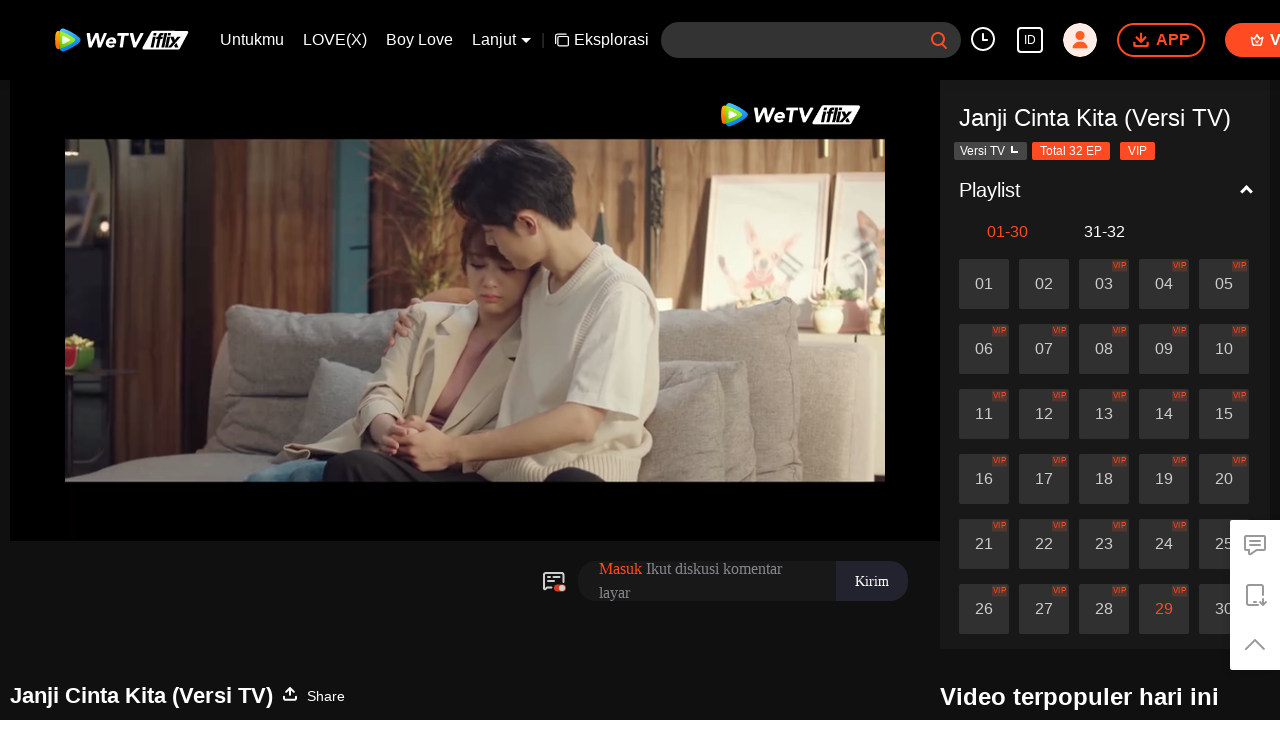

--- FILE ---
content_type: text/plain
request_url: https://otheve.beacon.qq.com/analytics/v2_upload?appkey=0WEB08V45S4VMCK7
body_size: -46
content:
{"result": 200, "srcGatewayIp": "3.14.145.83", "serverTime": "1768749019273", "msg": "success"}

--- FILE ---
content_type: text/plain
request_url: https://otheve.beacon.qq.com/analytics/v2_upload?appkey=0WEB0QEJW44KW5A5
body_size: -46
content:
{"result": 200, "srcGatewayIp": "3.14.145.83", "serverTime": "1768749025807", "msg": "success"}

--- FILE ---
content_type: text/plain
request_url: https://otheve.beacon.qq.com/analytics/v2_upload?appkey=0WEB0QEJW44KW5A5
body_size: -46
content:
{"result": 200, "srcGatewayIp": "3.14.145.83", "serverTime": "1768749029662", "msg": "success"}

--- FILE ---
content_type: text/plain
request_url: https://svibeacon.onezapp.com/analytics/v2_upload?appkey=0WEB0NVZHO4NLDPH
body_size: 95
content:
{"result": 200, "srcGatewayIp": "3.14.145.83", "serverTime": "1768749020732", "msg": "success"}

--- FILE ---
content_type: text/plain
request_url: https://otheve.beacon.qq.com/analytics/v2_upload?appkey=0WEB0QEJW44KW5A5
body_size: -46
content:
{"result": 200, "srcGatewayIp": "3.14.145.83", "serverTime": "1768749037542", "msg": "success"}

--- FILE ---
content_type: text/plain
request_url: https://otheve.beacon.qq.com/analytics/v2_upload?appkey=0WEB0QEJW44KW5A5
body_size: -46
content:
{"result": 200, "srcGatewayIp": "3.14.145.83", "serverTime": "1768749033049", "msg": "success"}

--- FILE ---
content_type: text/plain
request_url: https://svibeacon.onezapp.com/analytics/v2_upload?appkey=0DOU0M38AT4C4UVD
body_size: 95
content:
{"result": 200, "srcGatewayIp": "3.14.145.83", "serverTime": "1768749046442", "msg": "success"}

--- FILE ---
content_type: application/x-javascript; charset=utf-8
request_url: https://hwvip.iflix.com/fcgi-bin/hw_comm_cgi?vappid=50560306&vsecret=f6b675fbb1ec757c3e4486954a06c21299b9ddaedb230ad6&name=spp_paytips&otype=xjson&cmd=24922&plat=2&cid=y0ge6xm2pzrcd49&vid=d0042oxlt0s&guid=a3f691e4d8f24824a2dacb6eca1510d2&player_platform=330201&appid=1200016&country_code=153560&language_code=1491937
body_size: -235
content:
{"ret":0,"msg":"","text":"Nonton gratis5 menit, \u003cbutton\u003eAktifkan VIP\u003c/button\u003e untuk nonton selengkapnya!","action":"open_vip","short_url":"https://vurl.wetv.vip/d93DSVU3","payState":0,"tryTime":1}

--- FILE ---
content_type: text/plain
request_url: https://otheve.beacon.qq.com/analytics/v2_upload?appkey=0WEB08V45S4VMCK7
body_size: -46
content:
{"result": 200, "srcGatewayIp": "3.14.145.83", "serverTime": "1768749019272", "msg": "success"}

--- FILE ---
content_type: text/plain
request_url: https://svibeacon.onezapp.com/analytics/v2_upload?appkey=0WEB0NVZHO4NLDPH
body_size: 95
content:
{"result": 200, "srcGatewayIp": "3.14.145.83", "serverTime": "1768749024267", "msg": "success"}

--- FILE ---
content_type: application/javascript; charset=utf-8
request_url: https://vplay.iflix.com/getvinfo?charge=0&otype=json&defnpayver=0&spau=1&spaudio=1&spwm=1&sphls=1&host=www.iflix.com&refer=www.iflix.com&ehost=https%3A%2F%2Fwww.iflix.com%2Fid%2Fplay%2Fy0ge6xm2pzrcd49-Janji%2520Cinta%2520Kita%2520(Versi%2520TV)%2Fd0042oxlt0s-EP29%253A%2520Janji%2520Cinta%2520Kita%2520(Versi%2520TV)&sphttps=1&encryptVer=9.2&cKey=4_JF90fAbWi1P81Orq2-LnCjnpPSOcr0cPTQqDoMzEul_f4uOmcjTH9HR8G877I5PwxL2gAP1WrzCp7VHCeQghpn-ryZod2EiOyocnXY73-MZe6BkJKe7t-fnbgj_taFkwDirIcD-Ls3FjOj-NmZhE-NjjawCzIHH6ORd8JBnDgsk_VKYDnwTGrhuLoxaemxuyx9-KN7KuuWUYWksGXkUJYnQqXKgvocvCDoQBrB3Ba0lGPW87uDrDf-qwrUrBzCgcbBGrDTtYc973f1pbogt-Eql3-AbhbmltC44kguSfVFK8nSz4z05Mma37v6_IsdOZw3kLM185zkM5y9kdohlahO1oq7JecDPuC0JbgW1om4tUcSYW4ji6IIFi0UxEMnE-N3aKdHfbo70YMs9OYogpb4DqPKsMe84lfJhtF0j91aiZbPAkqQ0vLz4HyrtqFEc7zp933NJcsIQQs3oTXPzxJO8PeN4FEXGdS4G9z4Z4Tpb6Thys25BNl-TTrQHCs8P_jb_6Ph27VxN4GHJne0AWY5gZo&clip=4&guid=4762de8848c6b2d394793c70441e63cc&flowid=07a08ddeeb6515257378c2e4b93dabde&platform=330201&sdtfrom=1016&appVer=2.8.39&unid=&auth_from=&auth_ext=&vid=d0042oxlt0s&defn=&fhdswitch=0&dtype=3&spsrt=2&tm=1768749022&lang_code=1491937&logintoken=&qimei=&spcaptiontype=1&cmd=2&country_code=153560&cid=y0ge6xm2pzrcd49&drm=0&multidrm=0&callback=getinfo_callback_513
body_size: 22950
content:
getinfo_callback_513({"dltype":3,"em":0,"exem":0,"fl":{"cnt":5,"fi":[{"sl":0,"id":323017,"name":"ld","lmt":0,"sb":0,"cname":"144P","br":0,"profile":4,"drm":0,"type":0,"video":21,"audio":1,"fs":17593277,"super":0,"hdr10enh":0,"sname":"ld","resolution":"144P","recommend":0,"vfps":0,"tvmsr_v2":0,"tvmsr_reason_code":4,"tvmsrlmt":0},{"sl":0,"id":323011,"name":"sd","lmt":0,"sb":0,"cname":"360P","br":0,"profile":4,"drm":0,"type":0,"video":21,"audio":1,"fs":30055890,"super":0,"hdr10enh":0,"sname":"sd","resolution":"360P","recommend":0,"vfps":0,"tvmsr_v2":0,"tvmsr_reason_code":4,"tvmsrlmt":0},{"sl":1,"id":323012,"name":"hd","lmt":0,"sb":0,"cname":"480P","br":31,"profile":4,"drm":0,"type":0,"video":21,"audio":1,"fs":58371541,"super":0,"hdr10enh":0,"sname":"hd","resolution":"480P","recommend":0,"vfps":0,"tvmsr_v2":1,"tvmsr_reason_code":0,"tvmsrlmt":0},{"sl":0,"id":323013,"name":"shd","lmt":0,"sb":0,"cname":"720P","br":0,"profile":4,"drm":0,"type":0,"video":21,"audio":1,"fs":103889489,"super":0,"hdr10enh":0,"sname":"shd","resolution":"720P","recommend":0,"vfps":0,"tvmsr_v2":1,"tvmsr_reason_code":0,"tvmsrlmt":1},{"sl":0,"id":323014,"name":"fhd","lmt":1,"sb":0,"cname":"1080P","br":0,"profile":4,"drm":0,"type":0,"video":21,"audio":1,"fs":177983431,"super":0,"hdr10enh":0,"sname":"fhd","resolution":"1080P","recommend":0,"vfps":0,"tvmsr_v2":0,"tvmsr_reason_code":4,"tvmsrlmt":0}],"strategyparam":{"maxbitrate":0,"bandwidthlevel":0}},"fp2p":1,"hs":0,"ls":0,"ip":"3.14.145.83","preview":300,"s":"o","sfl":{"cnt":12,"fi":[{"id":53108,"name":"Bahasa Indonesia","url":"https://cffaws.wetvinfo.com/svp_50125/[base64]/gzc_1000117_0b53eeaagaaajaab2wseizrm2iodamwqabsa.f301108.vtt.m3u8?ver=4","keyid":"d0042oxlt0s.53108","filename":"gzc_1000117_0b53eeaagaaajaab2wseizrm2iodamwqabsa.f301108.vtt","urlList":{"ui":[{"url":"https://cffaws.wetvinfo.com/svp_50125/[base64]/gzc_1000117_0b53eeaagaaajaab2wseizrm2iodamwqabsa.f301108.vtt.m3u8?ver=4"},{"url":"http://subtitle.wetvinfo.com/svp_50125/lvK5mcefaNXicatsXZcS-yJCpkaoiQ1rHc07EsqBBguALXm7koPEhp_OsZ5SfM8yj6JlNhW1RuqzJuatZrJHtzzxUi47R7V-UHRuKalW2C8jBHCIG_Z90ThiKBJxFf8fhjnlWbJyCOyDJVVtoatj4okAwQZ87EjH/gzc_1000117_0b53eeaagaaajaab2wseizrm2iodamwqabsa.f301108.vtt.m3u8?ver=4"},{"url":"http://subtitle.tc.qq.com/svp_50125/lvK5mcefaNXicatsXZcS-yJCpkaoiQ1rHc07EsqBBguALXm7koPEhp_OsZ5SfM8yj6JlNhW1RuqzJuatZrJHtzzxUi47R7V-UHRuKalW2C8jBHCIG_Z90ThiKBJxFf8fhjnlWbJyCOyDJVVtoatj4okAwQZ87EjH/gzc_1000117_0b53eeaagaaajaab2wseizrm2iodamwqabsa.f301108.vtt.m3u8?ver=4"}]},"lang":"ID","selected":1,"langId":80,"fs":30756,"captionType":3,"subtitleScene":0},{"id":53103,"name":"Bahasa Inggris","url":"https://cffaws.wetvinfo.com/svp_50125/[base64]/gzc_1000117_0b53eeaagaaajaab2wseizrm2iodamwqabsa.f38103.vtt.m3u8?ver=4","keyid":"d0042oxlt0s.53103","filename":"gzc_1000117_0b53eeaagaaajaab2wseizrm2iodamwqabsa.f38103.vtt","urlList":{"ui":[{"url":"https://cffaws.wetvinfo.com/svp_50125/[base64]/gzc_1000117_0b53eeaagaaajaab2wseizrm2iodamwqabsa.f38103.vtt.m3u8?ver=4"},{"url":"http://subtitle.wetvinfo.com/svp_50125/ueJ1kSlQ03NhC3dDGlUL7TO4w1mfqL6-PQfUcQnyIy_gv0tQQfNWC4OZzzYO-QILsijNcknzIUcCrjXGKZU64vJmSSLkIIYQiu-aHhoZMLDWmWO6n4168Qz1FjFSYIQ6JmPivKAGwQuIw5bU4fFVANtfmg19lTbT/gzc_1000117_0b53eeaagaaajaab2wseizrm2iodamwqabsa.f38103.vtt.m3u8?ver=4"},{"url":"http://subtitle.tc.qq.com/svp_50125/ueJ1kSlQ03NhC3dDGlUL7TO4w1mfqL6-PQfUcQnyIy_gv0tQQfNWC4OZzzYO-QILsijNcknzIUcCrjXGKZU64vJmSSLkIIYQiu-aHhoZMLDWmWO6n4168Qz1FjFSYIQ6JmPivKAGwQuIw5bU4fFVANtfmg19lTbT/gzc_1000117_0b53eeaagaaajaab2wseizrm2iodamwqabsa.f38103.vtt.m3u8?ver=4"}]},"lang":"EN","langId":30,"fs":33359,"captionType":3,"subtitleScene":0},{"id":53102,"name":"Mandarin(Sederhana)","url":"https://cffaws.wetvinfo.com/svp_50125/[base64]/gzc_1000117_0b53eeaagaaajaab2wseizrm2iodamwqabsa.f726102.vtt.m3u8?ver=4","keyid":"d0042oxlt0s.53102","filename":"gzc_1000117_0b53eeaagaaajaab2wseizrm2iodamwqabsa.f726102.vtt","urlList":{"ui":[{"url":"https://cffaws.wetvinfo.com/svp_50125/[base64]/gzc_1000117_0b53eeaagaaajaab2wseizrm2iodamwqabsa.f726102.vtt.m3u8?ver=4"},{"url":"http://subtitle.wetvinfo.com/svp_50125/hitLVBejvgG-DCUEA-zg_dMUR-ReXD6z24v5ekiZ80dZQQVv8SIz29unP7uIO1S5cviYlrObrE4VUjNA6HYrETrQp9_8j57PgbbBfE-x-xdcjcbk_Vm8O9010pt35wXJJH75Cgo-UhWRlDeBAYicmQgXS5YZ9W44/gzc_1000117_0b53eeaagaaajaab2wseizrm2iodamwqabsa.f726102.vtt.m3u8?ver=4"},{"url":"http://subtitle.tc.qq.com/svp_50125/hitLVBejvgG-DCUEA-zg_dMUR-ReXD6z24v5ekiZ80dZQQVv8SIz29unP7uIO1S5cviYlrObrE4VUjNA6HYrETrQp9_8j57PgbbBfE-x-xdcjcbk_Vm8O9010pt35wXJJH75Cgo-UhWRlDeBAYicmQgXS5YZ9W44/gzc_1000117_0b53eeaagaaajaab2wseizrm2iodamwqabsa.f726102.vtt.m3u8?ver=4"}]},"lang":"ZH-CN","langId":20,"fs":30602,"captionType":3,"subtitleScene":0},{"id":53105,"name":"Mandarin(Tradisional)","url":"https://cffaws.wetvinfo.com/svp_50125/[base64]/gzc_1000117_0b53eeaagaaajaab2wseizrm2iodamwqabsa.f5105.vtt.m3u8?ver=4","keyid":"d0042oxlt0s.53105","filename":"gzc_1000117_0b53eeaagaaajaab2wseizrm2iodamwqabsa.f5105.vtt","urlList":{"ui":[{"url":"https://cffaws.wetvinfo.com/svp_50125/[base64]/gzc_1000117_0b53eeaagaaajaab2wseizrm2iodamwqabsa.f5105.vtt.m3u8?ver=4"},{"url":"http://subtitle.wetvinfo.com/svp_50125/iunX5EdPjTedUAqkXR2fuNlWEUp8p_QkmsG8IS-7_jOMIs0FHZj51nDxfai4pddJHUkbj_xfnG3OhMPK282T-WlaGbNQuZ5PYmCwEiIGjBRL9Z84VxDPyt6c4k3w_Z44pydENXxPnNK02LxXZbMlhATGN8Fx7jew/gzc_1000117_0b53eeaagaaajaab2wseizrm2iodamwqabsa.f5105.vtt.m3u8?ver=4"},{"url":"http://subtitle.tc.qq.com/svp_50125/iunX5EdPjTedUAqkXR2fuNlWEUp8p_QkmsG8IS-7_jOMIs0FHZj51nDxfai4pddJHUkbj_xfnG3OhMPK282T-WlaGbNQuZ5PYmCwEiIGjBRL9Z84VxDPyt6c4k3w_Z44pydENXxPnNK02LxXZbMlhATGN8Fx7jew/gzc_1000117_0b53eeaagaaajaab2wseizrm2iodamwqabsa.f5105.vtt.m3u8?ver=4"}]},"lang":"ZH-TW","langId":50,"fs":30605,"captionType":3,"subtitleScene":0},{"id":53106,"name":"Thailand","url":"https://cffaws.wetvinfo.com/svp_50125/[base64]/gzc_1000117_0b53eeaagaaajaab2wseizrm2iodamwqabsa.f432106.vtt.m3u8?ver=4","keyid":"d0042oxlt0s.53106","filename":"gzc_1000117_0b53eeaagaaajaab2wseizrm2iodamwqabsa.f432106.vtt","urlList":{"ui":[{"url":"https://cffaws.wetvinfo.com/svp_50125/[base64]/gzc_1000117_0b53eeaagaaajaab2wseizrm2iodamwqabsa.f432106.vtt.m3u8?ver=4"},{"url":"http://subtitle.wetvinfo.com/svp_50125/0ZnK7wd1-Y8rhd7r9laCjMYPDuvoLi2suQ7QN4O9rO1P8hrB2NS_FwLkbFhF0I_o-RHHMVzRbOU-qigmEyiRDAaYOpqAmnAa0MEMjrLLpsxgyFd9--g48GsVMr03yIlL-XbtZ1-_em-8cSYWPu1sZYUC5h0T-Fpp/gzc_1000117_0b53eeaagaaajaab2wseizrm2iodamwqabsa.f432106.vtt.m3u8?ver=4"},{"url":"http://subtitle.tc.qq.com/svp_50125/0ZnK7wd1-Y8rhd7r9laCjMYPDuvoLi2suQ7QN4O9rO1P8hrB2NS_FwLkbFhF0I_o-RHHMVzRbOU-qigmEyiRDAaYOpqAmnAa0MEMjrLLpsxgyFd9--g48GsVMr03yIlL-XbtZ1-_em-8cSYWPu1sZYUC5h0T-Fpp/gzc_1000117_0b53eeaagaaajaab2wseizrm2iodamwqabsa.f432106.vtt.m3u8?ver=4"}]},"lang":"TH","langId":60,"fs":51998,"captionType":3,"subtitleScene":0},{"id":53107,"name":"Bahasa Vietnam","url":"https://cffaws.wetvinfo.com/svp_50125/[base64]/gzc_1000117_0b53eeaagaaajaab2wseizrm2iodamwqabsa.f34107.vtt.m3u8?ver=4","keyid":"d0042oxlt0s.53107","filename":"gzc_1000117_0b53eeaagaaajaab2wseizrm2iodamwqabsa.f34107.vtt","urlList":{"ui":[{"url":"https://cffaws.wetvinfo.com/svp_50125/[base64]/gzc_1000117_0b53eeaagaaajaab2wseizrm2iodamwqabsa.f34107.vtt.m3u8?ver=4"},{"url":"http://subtitle.wetvinfo.com/svp_50125/fBeeYLHsMtX8A35glw-K3JF3dPYGN4r4DLgi41u3661lHEaixZz_0Z5E9NZ5jyPW_yWNNz9ch4QJZply8UR_6w8PEVJaqfTknCL3KLPmvx8CmdQDpPYJlWx356aYTaeW5ijixtRkLWRw1c-IlJmrHmJbpMNeeu4y/gzc_1000117_0b53eeaagaaajaab2wseizrm2iodamwqabsa.f34107.vtt.m3u8?ver=4"},{"url":"http://subtitle.tc.qq.com/svp_50125/fBeeYLHsMtX8A35glw-K3JF3dPYGN4r4DLgi41u3661lHEaixZz_0Z5E9NZ5jyPW_yWNNz9ch4QJZply8UR_6w8PEVJaqfTknCL3KLPmvx8CmdQDpPYJlWx356aYTaeW5ijixtRkLWRw1c-IlJmrHmJbpMNeeu4y/gzc_1000117_0b53eeaagaaajaab2wseizrm2iodamwqabsa.f34107.vtt.m3u8?ver=4"}]},"lang":"VI","langId":70,"fs":38375,"captionType":3,"subtitleScene":0},{"id":53110,"name":"Melayu","url":"https://cffaws.wetvinfo.com/svp_50125/[base64]/gzc_1000117_0b53eeaagaaajaab2wseizrm2iodamwqabsa.f149110.vtt.m3u8?ver=4","keyid":"d0042oxlt0s.53110","filename":"gzc_1000117_0b53eeaagaaajaab2wseizrm2iodamwqabsa.f149110.vtt","urlList":{"ui":[{"url":"https://cffaws.wetvinfo.com/svp_50125/[base64]/gzc_1000117_0b53eeaagaaajaab2wseizrm2iodamwqabsa.f149110.vtt.m3u8?ver=4"},{"url":"http://subtitle.wetvinfo.com/svp_50125/sNzyqhEGKSW8O0gy6EN1GqJP3ut58EgRnasi-OmhAXwVs6uiphwVnZ6Uo_BW6JTIaTEXIikve4xbpZSqS19grsW0usviO9GHQD_zf6mk66mdqtcmfG3qbKpcLWEb3gRajDnJpVmeoDjOneWrR_nUyrAmM5wVlrRL/gzc_1000117_0b53eeaagaaajaab2wseizrm2iodamwqabsa.f149110.vtt.m3u8?ver=4"},{"url":"http://subtitle.tc.qq.com/svp_50125/sNzyqhEGKSW8O0gy6EN1GqJP3ut58EgRnasi-OmhAXwVs6uiphwVnZ6Uo_BW6JTIaTEXIikve4xbpZSqS19grsW0usviO9GHQD_zf6mk66mdqtcmfG3qbKpcLWEb3gRajDnJpVmeoDjOneWrR_nUyrAmM5wVlrRL/gzc_1000117_0b53eeaagaaajaab2wseizrm2iodamwqabsa.f149110.vtt.m3u8?ver=4"}]},"lang":"MS","langId":100,"fs":35453,"captionType":3,"subtitleScene":0},{"id":53112,"name":"Bahasa Arab","url":"https://cffaws.wetvinfo.com/svp_50125/[base64]/gzc_1000117_0b53eeaagaaajaab2wseizrm2iodamwqabsa.f582112.vtt.m3u8?ver=4","keyid":"d0042oxlt0s.53112","filename":"gzc_1000117_0b53eeaagaaajaab2wseizrm2iodamwqabsa.f582112.vtt","urlList":{"ui":[{"url":"https://cffaws.wetvinfo.com/svp_50125/[base64]/gzc_1000117_0b53eeaagaaajaab2wseizrm2iodamwqabsa.f582112.vtt.m3u8?ver=4"},{"url":"http://subtitle.wetvinfo.com/svp_50125/F-QvQ9FVavkLFosSRVfWA5HXPw3l4dDVwvn3Vr7d-FTsOEmGshuTx73Je43Zm_TVHVkKWHx9od1FhCcxc6ybs_ZwdwreaidwC3Fuddv4ZCaw5q0jaLP3NOGcACii_Jsjzw0UR-HEUFhCdnbZ3aiID5WCeMqU5ZKB/gzc_1000117_0b53eeaagaaajaab2wseizrm2iodamwqabsa.f582112.vtt.m3u8?ver=4"},{"url":"http://subtitle.tc.qq.com/svp_50125/F-QvQ9FVavkLFosSRVfWA5HXPw3l4dDVwvn3Vr7d-FTsOEmGshuTx73Je43Zm_TVHVkKWHx9od1FhCcxc6ybs_ZwdwreaidwC3Fuddv4ZCaw5q0jaLP3NOGcACii_Jsjzw0UR-HEUFhCdnbZ3aiID5WCeMqU5ZKB/gzc_1000117_0b53eeaagaaajaab2wseizrm2iodamwqabsa.f582112.vtt.m3u8?ver=4"}]},"lang":"AR","langId":120,"fs":39256,"captionType":3,"subtitleScene":0},{"id":53713,"name":"Bahasa Jepang","url":"https://cffaws.wetvinfo.com/svp_50125/[base64]/gzc_1000117_0b53eeaagaaajaab2wseizrm2iodamwqabsa.f53713000.vtt.m3u8?ver=4","keyid":"d0042oxlt0s.53713","filename":"gzc_1000117_0b53eeaagaaajaab2wseizrm2iodamwqabsa.f53713000.vtt","urlList":{"ui":[{"url":"https://cffaws.wetvinfo.com/svp_50125/[base64]/gzc_1000117_0b53eeaagaaajaab2wseizrm2iodamwqabsa.f53713000.vtt.m3u8?ver=4"},{"url":"http://subtitle.wetvinfo.com/svp_50125/DLtDNhFwVRZRDaiUDMkC-o6_c3xhCaUY6MGgs_3-wK--8njFr9-TeDUFsahF8csgqZLwRu2JbSuw65G2-FqkNK8ug4o_xwo8PmTgLYaPbi_uLhigMl62-dh1_sUirYEHXzn7Mt2vbR_GyqQzxe3JjB7AuJzFP6p0/gzc_1000117_0b53eeaagaaajaab2wseizrm2iodamwqabsa.f53713000.vtt.m3u8?ver=4"},{"url":"http://subtitle.tc.qq.com/svp_50125/DLtDNhFwVRZRDaiUDMkC-o6_c3xhCaUY6MGgs_3-wK--8njFr9-TeDUFsahF8csgqZLwRu2JbSuw65G2-FqkNK8ug4o_xwo8PmTgLYaPbi_uLhigMl62-dh1_sUirYEHXzn7Mt2vbR_GyqQzxe3JjB7AuJzFP6p0/gzc_1000117_0b53eeaagaaajaab2wseizrm2iodamwqabsa.f53713000.vtt.m3u8?ver=4"}]},"lang":"JA","langId":130,"fs":36709,"captionType":3,"subtitleScene":0},{"id":53114,"name":"Bahasa Korea","url":"https://cffaws.wetvinfo.com/svp_50125/[base64]/gzc_1000117_0b53eeaagaaajaab2wseizrm2iodamwqabsa.f207114.vtt.m3u8?ver=4","keyid":"d0042oxlt0s.53114","filename":"gzc_1000117_0b53eeaagaaajaab2wseizrm2iodamwqabsa.f207114.vtt","urlList":{"ui":[{"url":"https://cffaws.wetvinfo.com/svp_50125/[base64]/gzc_1000117_0b53eeaagaaajaab2wseizrm2iodamwqabsa.f207114.vtt.m3u8?ver=4"},{"url":"http://subtitle.wetvinfo.com/svp_50125/s1qgYVyx-RUg8hyvD6pgPRUQL-paVYxJVyYvl6xOymAJU7J08Y2Whut49ybRWEo7l8b0lknePKIx7-3dZ6bXX8-SU9YbHJk5ekD_ywz75t6NGEl6vWncrREAEaftP5Wof2g-CEwSxI8gqd3IgFUIlYZr-XSoBOXk/gzc_1000117_0b53eeaagaaajaab2wseizrm2iodamwqabsa.f207114.vtt.m3u8?ver=4"},{"url":"http://subtitle.tc.qq.com/svp_50125/s1qgYVyx-RUg8hyvD6pgPRUQL-paVYxJVyYvl6xOymAJU7J08Y2Whut49ybRWEo7l8b0lknePKIx7-3dZ6bXX8-SU9YbHJk5ekD_ywz75t6NGEl6vWncrREAEaftP5Wof2g-CEwSxI8gqd3IgFUIlYZr-XSoBOXk/gzc_1000117_0b53eeaagaaajaab2wseizrm2iodamwqabsa.f207114.vtt.m3u8?ver=4"}]},"lang":"KO","langId":140,"fs":35536,"captionType":3,"subtitleScene":0},{"id":53715,"name":"Bahasa Portugis","url":"https://cffaws.wetvinfo.com/svp_50125/[base64]/gzc_1000117_0b53eeaagaaajaab2wseizrm2iodamwqabsa.f276715.vtt.m3u8?ver=4","keyid":"d0042oxlt0s.53715","filename":"gzc_1000117_0b53eeaagaaajaab2wseizrm2iodamwqabsa.f276715.vtt","urlList":{"ui":[{"url":"https://cffaws.wetvinfo.com/svp_50125/[base64]/gzc_1000117_0b53eeaagaaajaab2wseizrm2iodamwqabsa.f276715.vtt.m3u8?ver=4"},{"url":"http://subtitle.wetvinfo.com/svp_50125/7RXO0qQ9OyPG-BIgMg236cM83uMrZ-qxvvRZ-8Iue82vog1jnGRqnrtz50G8XtYOnqJWd05xdEN5mRIVImFMUqwzXA0pE5b7_NVQYLMVt7ew5QwaAnOdd2uHlwl8wrm9Lnj7HN9moZmj_olswV4OvtZvLPUVDlsz/gzc_1000117_0b53eeaagaaajaab2wseizrm2iodamwqabsa.f276715.vtt.m3u8?ver=4"},{"url":"http://subtitle.tc.qq.com/svp_50125/7RXO0qQ9OyPG-BIgMg236cM83uMrZ-qxvvRZ-8Iue82vog1jnGRqnrtz50G8XtYOnqJWd05xdEN5mRIVImFMUqwzXA0pE5b7_NVQYLMVt7ew5QwaAnOdd2uHlwl8wrm9Lnj7HN9moZmj_olswV4OvtZvLPUVDlsz/gzc_1000117_0b53eeaagaaajaab2wseizrm2iodamwqabsa.f276715.vtt.m3u8?ver=4"}]},"lang":"PT","langId":150,"fs":34819,"captionType":3,"subtitleScene":0},{"id":53716,"name":"Bahasa Spanyol","url":"https://cffaws.wetvinfo.com/svp_50125/[base64]/gzc_1000117_0b53eeaagaaajaab2wseizrm2iodamwqabsa.f228716.vtt.m3u8?ver=4","keyid":"d0042oxlt0s.53716","filename":"gzc_1000117_0b53eeaagaaajaab2wseizrm2iodamwqabsa.f228716.vtt","urlList":{"ui":[{"url":"https://cffaws.wetvinfo.com/svp_50125/[base64]/gzc_1000117_0b53eeaagaaajaab2wseizrm2iodamwqabsa.f228716.vtt.m3u8?ver=4"},{"url":"http://subtitle.wetvinfo.com/svp_50125/SwoB7EQWqcStDLP32w8-TQDGhDjOWQFpxm6Tc2ydVug4czAvwjJp2toLOrCMzWJttcmO1V-B3FLmfQ8SQJ2meMxdRgEBMNNKUq-9jzVOWRZnkPSrb5uu-Y67T2T8InzOpFDJpTSIpV1btzj0PO_URD6n4v2MgLna/gzc_1000117_0b53eeaagaaajaab2wseizrm2iodamwqabsa.f228716.vtt.m3u8?ver=4"},{"url":"http://subtitle.tc.qq.com/svp_50125/SwoB7EQWqcStDLP32w8-TQDGhDjOWQFpxm6Tc2ydVug4czAvwjJp2toLOrCMzWJttcmO1V-B3FLmfQ8SQJ2meMxdRgEBMNNKUq-9jzVOWRZnkPSrb5uu-Y67T2T8InzOpFDJpTSIpV1btzj0PO_URD6n4v2MgLna/gzc_1000117_0b53eeaagaaajaab2wseizrm2iodamwqabsa.f228716.vtt.m3u8?ver=4"}]},"lang":"ES","langId":160,"fs":34375,"captionType":3,"subtitleScene":0}],"url":"https://cffaws.wetvinfo.com/svp_50125/[base64]/gzc_1000117_0b53eeaagaaajaab2wseizrm2iodamwqabsa.f301108.vtt.m3u8?ver=4"},"tm":1768749026,"vl":{"cnt":1,"vi":[{"drm":0,"ch":2,"lnk":"d0042oxlt0s","ct":21600,"keyid":"d0042oxlt0s.323012","st":8,"pl":[{"cnt":3,"pd":[{"cd":10,"h":45,"w":80,"r":10,"c":10,"fmt":323012,"fn":"q1","url":"http://video-caps.wetvinfo.com/0/"},{"cd":10,"h":90,"w":160,"r":5,"c":5,"fmt":323012,"fn":"q2","url":"http://video-caps.wetvinfo.com/0/"},{"cd":10,"h":135,"w":240,"r":5,"c":5,"fmt":323012,"fn":"q3","url":"http://video-caps.wetvinfo.com/0/"}]}],"logo":0,"ul":{"ui":[{"url":"https://cffaws.wetvinfo.com/svp_50125/[base64]/","vt":2657,"hls":{"pname":"gzc_1000117_0b53eeaagaaajaab2wseizrm2iodamwqabsa.f323012.ts.m3u8","pt":"gzc_1000117_0b53eeaagaaajaab2wseizrm2iodamwqabsa.f323012.ts.m3u8?ver=4","et":300}},{"url":"https://apd-vlive.apdcdn.tc.qq.com/wetvdefaultts.tc.qq.com/uwMRJfz-r5jAYaQXGdGnDNa47wxmj-p1Os_O5t_4amE/B_QRNT_ttVZryJb1QwQerVkWV6V9PUTHAsGDXWzMs13TEkQkeMO6II47Qz885fQMtIiN_M4LaR9Q8-BerbMm2MwV93IsZCWKBI93jm2xkDdlthHketieoq1ohSHqDyUKuH2YgRffytnPFo45wUcmBwSQ/svp_50125/[base64]/","vt":2816,"hls":{"pname":"gzc_1000117_0b53eeaagaaajaab2wseizrm2iodamwqabsa.f323012.ts.m3u8","pt":"gzc_1000117_0b53eeaagaaajaab2wseizrm2iodamwqabsa.f323012.ts.m3u8?ver=4","et":300}}]},"wl":{"wi":[{"id":74,"x":24,"y":24,"w":149,"h":26,"a":100,"md5":"5c72281ef77e7b24fc7454bab1ac9329","url":"http://puui.qpic.cn/vpic/0/iflix_469_81.png/0","surl":"http://puui.qpic.cn/vpic/0/iflix_469_81.png/0","rw":486}]},"ai":{"name":"Mandarin [Audio Asli]","sname":"ZH-CN","track":"ZH-CN"},"freeul":0,"td":"1812.00","type":0,"vid":"d0042oxlt0s","videotype":1292,"fc":0,"fmd5":"a01863260bd0f24abc8f85d851fde585","fn":"gzc_1000117_0b53eeaagaaajaab2wseizrm2iodamwqabsa.f323012.ts","fps":"25.00","fs":58371541,"fst":5,"vr":0,"vst":2,"vh":486,"vw":864,"wh":1.7777778,"tie":0,"hevc":0,"iflag":0,"uptime":0,"fvideo":0,"cached":0,"fvpint":0,"swhdcp":0,"sshot":0,"mshot":0,"head":0,"tail":0,"headbegin":0,"tailend":0,"mst":0,"ti":"EP29: Janji Cinta Kita (Versi TV)","etime":21600,"ht":"0;0","dsb":0,"br":31,"share":1,"encryption":"8265898"}]},"login":0})

--- FILE ---
content_type: text/plain
request_url: https://cffaws.wetvinfo.com/svp_50125/0158BE48DAF294B9C55983922608A59FE5F8C2EA8E78E0A6A70EA1CA36A6C3E65FECC8FD1D4EF1439F6414CE9711F9AF90C81ADE8387ECBBC845446B09248653BF0CB176C6704FC96230E687CA5275EB5F429DF01DD85183074FE18A79E251A19901C32B944611EABAC5C07791169921E673AFE06712A879577E7C73018FFDE4DF/gzc_1000117_0b53eeaagaaajaab2wseizrm2iodamwqabsa.f301108.vtt?ver=4
body_size: 10872
content:
WEBVTT

STYLE
::cue {
  font-size: 1.06em;
  font-weight: bold;
  color: #ffffff;
}

1
00:00:01.100 --> 00:00:02.600
=Episode 29=

2
00:00:05.350 --> 00:00:06.310
Apakah kau masih ingat?

3
00:00:06.470 --> 00:00:07.670
Aku pernah bilang padamu.

4
00:00:07.990 --> 00:00:10.190
Aku sangat iri pada
Pak Lin dan Bibi Li,â€¦

5
00:00:10.350 --> 00:00:11.560
â€¦mereka bisa saling mendukung.

6
00:00:16.070 --> 00:00:18.070
Keluargaku tidak pernah
mengajariku hal ini.

7
00:00:18.990 --> 00:00:22.440
Sejak kecil sampai besar,
ayah ibuku hanya mengajarikuâ€¦

8
00:00:23.160 --> 00:00:24.670
â€¦harus belajar bertanggung jawab.

9
00:00:25.590 --> 00:00:26.950
Jangan merepotkan orang lain.

10
00:00:29.680 --> 00:00:31.990
Namun, hari ini aku menyadari ini
juga ada pengecualian.

11
00:00:32.800 --> 00:00:33.350
Karenaâ€¦

12
00:00:36.760 --> 00:00:39.180
Karena aku dari awal sudah tidak
menganggapmu orang luar.

13
00:00:40.070 --> 00:00:40.760
Xiao Xiao.

14
00:00:42.800 --> 00:00:44.190
Kau adalah keluargaku.

15
00:00:53.400 --> 00:00:56.950
Perkataanmu padaku hari itu,
sudah kupikirkan dengan baik.

16
00:00:57.560 --> 00:01:01.040
Kau bilang di antara kita masih
belum saling memahami.

17
00:01:01.230 --> 00:01:03.470
Masih belum bisaâ€¦

18
00:01:04.110 --> 00:01:05.470
Apa yang tadi kau bilang?

19
00:01:06.160 --> 00:01:07.520
Kau bilang kita sekeluarga, 'kan?

20
00:01:08.310 --> 00:01:11.280
Jika keluarga bertengkar, mana
ada yang dianggap serius.

21
00:01:19.640 --> 00:01:20.810
Aku mau tanya satu hal padamu.

22
00:01:21.830 --> 00:01:24.920
Bagaimana perasaanmu selama putus?

23
00:01:27.070 --> 00:01:29.680
Sungguh sangat menyenangkan.

24
00:01:33.070 --> 00:01:34.310
Aku bercanda padamu.

25
00:01:37.920 --> 00:01:41.040
Aku tidak mau merasakan
perasaan seperti ini lagi.

26
00:01:42.070 --> 00:01:43.520
Berarti maksudmuâ€¦

27
00:01:45.560 --> 00:01:46.400
â€¦kita sudah baikan?

28
00:01:49.560 --> 00:01:50.680
Itu tergantung performamu.

29
00:01:55.400 --> 00:01:56.680
Bagaimana masalah Jerman?

30
00:01:57.350 --> 00:01:58.160
Tidak pergi lagi.

31
00:01:59.350 --> 00:02:00.230
Jangan bangga.

32
00:02:00.230 --> 00:02:01.950
Aku tidak ke Jerman,
bukan karena kau.

33
00:02:03.110 --> 00:02:04.710
Aku tidak pergi karena Pak Lin.

34
00:02:05.160 --> 00:02:05.880
Apakah kau tahu?

35
00:02:10.190 --> 00:02:12.800
Aku jamin untuk tidak
akan berpikir berlebihan.

36
00:02:12.950 --> 00:02:15.710
Tidak akan mengira kau tinggal
demi aku.

37
00:02:15.990 --> 00:02:16.680
Bagaimana?

38
00:02:18.990 --> 00:02:20.040
Namun, jujur saja.

39
00:02:22.520 --> 00:02:23.920
Meski kelakâ€¦

40
00:02:25.710 --> 00:02:28.830
Maksudku, jika kau tidak bisa
menjadi dokter lagi,â€¦

41
00:02:30.640 --> 00:02:32.680
â€¦aku juga akan selalu di sisimu
untuk menemanimu.

42
00:02:55.100 --> 00:02:58.460
(Rumah Sakit Afiliasi 1
Universitas Huaqing)

43
00:02:58.460 --> 00:03:01.600
(Hasil pemeriksaan kasus
dr. Gu dan pasien)

44
00:03:04.560 --> 00:03:05.640
Jadi, masalah iniâ€¦

45
00:03:06.880 --> 00:03:08.310
â€¦sekarang sudah terselesaikan.

46
00:03:08.710 --> 00:03:11.830
Sama sekali tidak ada masalah lagi.

47
00:03:12.920 --> 00:03:13.920
Benarkah?

48
00:03:18.640 --> 00:03:19.950
Dokter Gu.

49
00:03:20.470 --> 00:03:23.110
Kalau begitu, kau sudah bisa
tetap menjadi dokter, 'kan?

50
00:03:25.680 --> 00:03:27.400
Senang sekali.

51
00:03:27.990 --> 00:03:28.760
Lin Zhixiao.

52
00:03:29.070 --> 00:03:30.990
Jika kau goncang lagi,
aku akan pusing lagi.

53
00:03:30.990 --> 00:03:33.040
Begini saja sudah pusing,
kalau begini?

54
00:04:06.880 --> 00:04:07.560
Pagi.

55
00:04:18.230 --> 00:04:19.040
Pagi.

56
00:04:21.470 --> 00:04:22.830
Pagi.

57
00:04:29.110 --> 00:04:31.280
Bukankah dulu postur tidurmu
sangat normal?

58
00:04:31.280 --> 00:04:33.070
Kenapa dengan sekarang?

59
00:04:34.830 --> 00:04:36.510
Apakah salahnya dengan postur ini?

60
00:04:37.160 --> 00:04:39.190
Rasanya seperti memeluk guling.

61
00:04:39.950 --> 00:04:40.680
Kau pacarku.

62
00:04:40.680 --> 00:04:42.310
Aku bisa peluk sesukaku.

63
00:04:42.310 --> 00:04:43.560
Baik.

64
00:04:47.070 --> 00:04:47.950
Kenapa?

65
00:04:48.680 --> 00:04:49.760
Terasa tidak nyata.

66
00:04:52.590 --> 00:04:54.450
Bangun dan berpelukan
seperti ini denganmuâ€¦

67
00:04:55.800 --> 00:04:56.760
â€¦seperti mimpi.

68
00:05:01.760 --> 00:05:03.880
Dulu sebelum bersamamu,â€¦

69
00:05:04.920 --> 00:05:07.400
â€¦aku pernah bermimpi
melihatmu tidur.

70
00:05:09.880 --> 00:05:10.470
Lalu?

71
00:05:11.070 --> 00:05:11.920
Aku terbangun.

72
00:05:13.280 --> 00:05:13.950
Kenapa?

73
00:05:15.350 --> 00:05:16.830
Yang bukan milikku,â€¦

74
00:05:17.040 --> 00:05:19.520
â€¦semakin diharapkan, saat terbangun
akan semakin kecewa.

75
00:05:20.830 --> 00:05:22.590
Saat itu aku tidak menyangkaâ€¦

76
00:05:23.350 --> 00:05:25.160
â€¦kau bisa berbaring
di sampingku sekarang.

77
00:05:40.950 --> 00:05:41.950
Gawat.

78
00:05:42.110 --> 00:05:43.270
Aku sudah harus cepat pulang.

79
00:05:43.710 --> 00:05:46.640
Jika ketahuan oleh Pak Lin dan Bu Li,
aku akan meninggal di usia 22 tahun.

80
00:05:46.950 --> 00:05:47.760
Aku pergi dulu.

81
00:05:52.190 --> 00:05:53.830
Kenapa aku merasa
sekarang kau miripâ€¦

82
00:05:53.830 --> 00:05:57.160
â€¦dengan penipu bermulut
manis di drama?

83
00:05:57.160 --> 00:05:58.760
Apa yang kau katakan?

84
00:05:59.470 --> 00:06:00.440
Hentikan, ya?

85
00:06:00.440 --> 00:06:01.640
Aku sungguh harus pergi.

86
00:06:01.710 --> 00:06:02.520
Tidak boleh.

87
00:06:04.760 --> 00:06:06.920
Nanti ketahuan Bu Li dan Pak Lin.

88
00:06:07.440 --> 00:06:10.160
Jika tidak pulang lagi,
maka aku akan terlambat.

89
00:06:10.160 --> 00:06:10.920
Tetap tidak boleh.

90
00:06:13.040 --> 00:06:14.280
Tidak demam lagi?

91
00:06:14.280 --> 00:06:15.760
Kenapa masih begitu manja?

92
00:06:17.880 --> 00:06:18.520
Lin Zhixiao.

93
00:06:19.400 --> 00:06:20.950
Besok kau berulang tahun.

94
00:06:24.520 --> 00:06:26.710
Ini adalah ulang tahun pertamamu
sejak kita bersama.

95
00:06:27.440 --> 00:06:28.590
Aku memesan sebuah restoran.

96
00:06:28.640 --> 00:06:29.670
Kita rayakan bersama.

97
00:06:31.400 --> 00:06:33.310
Kau yakin besok kau
tidak akan lembur?

98
00:06:34.990 --> 00:06:35.950
Aku jamin.

99
00:06:36.640 --> 00:06:37.830
Aku pasti datang tepat waktu.

100
00:06:38.230 --> 00:06:39.990
Meski operasi yang mendadak,â€¦

101
00:06:43.040 --> 00:06:44.220
â€¦aku minta tolong Yan Bingjun.

102
00:06:45.280 --> 00:06:47.070
Kalau begitu, kasihan sekali dr. Yan.

103
00:06:48.230 --> 00:06:49.160
Aku sungguh pergi dulu.

104
00:06:49.880 --> 00:06:50.470
Oh iya.

105
00:06:50.710 --> 00:06:51.800
Aku taruh kuncinya di meja.

106
00:06:52.070 --> 00:06:52.710
Kau bawa saja.

107
00:06:53.440 --> 00:06:54.760
Jika merindukanku, datang saja.

108
00:07:02.070 --> 00:07:02.760
Aku pergi dulu.

109
00:07:37.710 --> 00:07:38.400
Halo.

110
00:07:38.680 --> 00:07:39.350
Halo.

111
00:07:39.590 --> 00:07:40.800
Aku sudah hampir siap.

112
00:07:40.800 --> 00:07:41.640
Bersiap-siap keluar.

113
00:07:41.640 --> 00:07:42.500
Bagaimana denganmu?

114
00:07:42.640 --> 00:07:44.440
Aku sudah bilang hari ini
aku tidak lembur.

115
00:07:45.160 --> 00:07:45.760
Selain itu,â€¦

116
00:07:46.830 --> 00:07:48.040
â€¦aku sudah di dalam restoran.

117
00:07:52.040 --> 00:07:52.950
Begini baru benar.

118
00:07:52.950 --> 00:07:54.160
Kau termasuk menepati janji.

119
00:07:57.590 --> 00:07:59.170
Hati-hati di jalan,
jangan terburu-buru.

120
00:08:00.070 --> 00:08:00.880
Aku tunggu kau.

121
00:08:01.310 --> 00:08:01.990
Sampai jumpa.

122
00:08:02.640 --> 00:08:03.350
Sampai jumpa.

123
00:08:12.760 --> 00:08:14.640
Apakah kue pesananku sudah siap?

124
00:08:14.800 --> 00:08:16.040
Sudah disiapkan untuk Anda.

125
00:08:16.040 --> 00:08:17.820
Ini akan disajikan di saat
makanan penutup.

126
00:08:18.110 --> 00:08:18.680
Selain itu,â€¦

127
00:08:18.830 --> 00:08:20.920
â€¦musik ulang tahun yang Anda
pesan juga sudah siap.

128
00:08:20.920 --> 00:08:22.540
Itu adalah musik Cello
yang Anda pilih.

129
00:08:23.590 --> 00:08:24.160
Terima kasih.

130
00:08:46.950 --> 00:08:47.590
Xiao Xiao.

131
00:08:47.590 --> 00:08:48.640
Cepat kemari, duduk.

132
00:08:49.470 --> 00:08:50.070
Iniâ€¦

133
00:08:50.280 --> 00:08:52.190
Kenapa hari ini begitu banyak
makanan enak?

134
00:08:52.920 --> 00:08:53.640
Menurutmu?

135
00:08:55.880 --> 00:08:58.070
Lupa dengan ulang tahunmu
sendiri, sang tokoh utama?

136
00:08:58.310 --> 00:08:59.920
Ayah dan Ibu masih ingat.

137
00:09:03.160 --> 00:09:04.680
Kau mau keluar?

138
00:09:06.760 --> 00:09:08.760
Aku sudah janji dengan teman
mau makan di luar.

139
00:09:09.230 --> 00:09:09.950
Dengan siapa?

140
00:09:12.230 --> 00:09:13.990
Dengan San San dan Yin Xi.

141
00:09:13.990 --> 00:09:15.680
Mereka mau merayakan
ulang tahunku.

142
00:09:16.440 --> 00:09:17.190
Kebetulan.

143
00:09:17.190 --> 00:09:18.160
Aku masak banyak.

144
00:09:18.160 --> 00:09:19.690
Bagaimana jika undang
mereka kemari?

145
00:09:19.710 --> 00:09:20.470
Tidak perlu.

146
00:09:20.470 --> 00:09:22.070
San San takut pada Pak Lin.

147
00:09:22.070 --> 00:09:23.230
Dia tidak berani datang.

148
00:09:23.230 --> 00:09:24.380
Sekarang masih takut padaku?

149
00:09:27.070 --> 00:09:27.800
Sudahlah.

150
00:09:28.070 --> 00:09:29.680
Jika sudah berjanji, pergilah.

151
00:09:38.070 --> 00:09:39.880
Bu Li sudah memasak
banyak makanan enak,

152
00:09:39.880 --> 00:09:41.110
â€¦tidak mungkin aku tidak makan.

153
00:09:41.830 --> 00:09:42.400
Makan.

154
00:09:43.310 --> 00:09:44.160
Tinggal untuk makan.

155
00:09:44.950 --> 00:09:46.640
Tadi bilang mau makan
bersama teman.

156
00:09:47.110 --> 00:09:48.760
Bagaimana San San dan Yin Xi?

157
00:09:49.160 --> 00:09:51.590
Tidak masalah, aku kirim pesan
untuk kabari mereka.

158
00:09:52.190 --> 00:09:53.110
Baik, marilah.

159
00:09:53.440 --> 00:09:54.110
Mulai makan.

160
00:09:54.110 --> 00:09:55.110
Mari, ambil sup.

161
00:09:56.560 --> 00:09:57.110
Biar aku saja.

162
00:10:04.360 --> 00:10:09.300
(Maaf, aku akan telat, orang tuaku
tiba-tiba merayakan ulang tahunku.)

163
00:10:12.680 --> 00:10:16.160
(Tidak apa, temani keluarga dulu.
Kutunggu.)

164
00:10:16.160 --> 00:10:16.800
Bu Li.

165
00:10:16.800 --> 00:10:18.800
Sup hari ini memang enak.

166
00:10:20.160 --> 00:10:21.070
Aku senang sekali.

167
00:10:21.070 --> 00:10:21.990
Mari, sayangku.

168
00:10:23.470 --> 00:10:25.190
Banyak sekali makanan enak.

169
00:10:25.190 --> 00:10:26.440
Semua kesukaanmu.

170
00:10:27.760 --> 00:10:28.830
Selamat ulang tahun.

171
00:10:28.830 --> 00:10:30.110
Anak kami tersayang.

172
00:10:30.110 --> 00:10:31.680
- Mari.
- Terima kasih, Bu Li.

173
00:10:31.680 --> 00:10:33.710
Daging ini dimasak dua jenis.

174
00:10:35.350 --> 00:10:36.990
Jangan jelaskan lagi, cepat makan.

175
00:10:40.070 --> 00:10:41.110
Masakan ini semakin enak.

176
00:10:41.110 --> 00:10:41.880
Sungguh.

177
00:10:42.310 --> 00:10:43.470
Ikan ini enak sekali.

178
00:11:22.830 --> 00:11:24.520
Aku tidak bisa makan lagi,
kenyang sekali.

179
00:11:24.990 --> 00:11:25.880
Aku sudah kenyang.

180
00:11:26.110 --> 00:11:26.950
Kalau begitu, ituâ€¦

181
00:11:27.560 --> 00:11:29.440
Tunggu, masih ada kejutan.

182
00:11:30.640 --> 00:11:31.710
Masih ada kejutan apa lagi?

183
00:11:33.680 --> 00:11:34.440
Jangan buru-buru.

184
00:11:37.040 --> 00:11:37.800
Jangan buru-buru.

185
00:11:39.990 --> 00:11:43.560
Selamat ulang tahun.

186
00:11:44.040 --> 00:11:47.310
Selamat ulang tahun.

187
00:11:47.310 --> 00:11:49.920
Kenapa bahkan sediakan kue untukku?

188
00:11:49.920 --> 00:11:50.310
Benar.

189
00:11:50.310 --> 00:11:52.470
Ini adalah kue yang khusus
dibelikan ayahmu.

190
00:11:53.470 --> 00:11:53.800
Mari.

191
00:11:53.800 --> 00:11:56.400
Di internet tertulis
kue toko ini sangat enak.

192
00:11:56.400 --> 00:11:57.230
Benarkah?

193
00:11:58.400 --> 00:11:59.520
Tuan Putri.

194
00:12:00.040 --> 00:12:00.950
Cantik sekali.

195
00:12:01.040 --> 00:12:02.230
Buat permohonan.

196
00:12:02.230 --> 00:12:02.950
Baik.

197
00:12:02.950 --> 00:12:03.560
Salah.

198
00:12:04.110 --> 00:12:05.400
Itu, pemantik api.

199
00:12:05.400 --> 00:12:06.310
Carikan pemantik api.

200
00:12:06.310 --> 00:12:07.040
Nyalakan dulu.

201
00:12:07.040 --> 00:12:07.880
Pemantik api?

202
00:12:08.440 --> 00:12:09.540
Semuanya sudah kau buang.

203
00:12:11.920 --> 00:12:13.310
- Aku beli di bawah.
- Tidak perlu lagi.

204
00:12:13.310 --> 00:12:13.990
Merepotkan.

205
00:12:13.990 --> 00:12:16.040
- Untuk apa beli pemantik api?
- Aku sudah dewasa.

206
00:12:16.040 --> 00:12:17.040
Tidak perlu itu.

207
00:12:17.440 --> 00:12:19.640
Aku hanya berharap kalian
menemaniku, itu sudah cukup.

208
00:12:20.310 --> 00:12:20.880
Baiklah.

209
00:12:20.880 --> 00:12:21.680
Buat permohonan.

210
00:12:21.680 --> 00:12:22.680
Ini.

211
00:12:22.680 --> 00:12:24.560
Jika tidak nyala, bagaimana
buat permohonan?

212
00:12:24.560 --> 00:12:25.560
Tidak nyala juga bisa.

213
00:12:25.560 --> 00:12:27.280
Kenapa tidak bisa buat permohonan?

214
00:12:28.040 --> 00:12:29.040
Bisa.

215
00:12:29.040 --> 00:12:30.650
Tidak nyala juga bisa
buat permohonan.

216
00:12:31.280 --> 00:12:32.230
Sekarang aku berdoa.

217
00:12:42.470 --> 00:12:43.110
Selesai.

218
00:12:46.280 --> 00:12:47.440
Yang kumohonâ€¦

219
00:12:49.110 --> 00:12:52.040
â€¦adalah semoga keluarga kita
bisa sehat selalu,â€¦

220
00:12:53.110 --> 00:12:54.230
â€¦bersama selamanya.

221
00:13:04.880 --> 00:13:05.560
Sudah.

222
00:13:05.990 --> 00:13:07.280
Makan kue, aku yang potong.

223
00:13:07.520 --> 00:13:08.880
Baik, mari.

224
00:13:08.880 --> 00:13:10.190
Potong duluan untuk Bu Li.

225
00:13:11.040 --> 00:13:12.560
Meski hari ini adalah ulang tahunku,â€¦

226
00:13:12.920 --> 00:13:14.880
â€¦tapi ini juga
hari penderitaan Bu Li.

227
00:13:15.040 --> 00:13:16.950
Aku mau beri potongan
besar untuk Bu Li.

228
00:13:17.280 --> 00:13:19.110
Xiao Xiao sungguh patuh sekali.

229
00:13:19.190 --> 00:13:20.040
Apakah cukup besar?

230
00:13:20.040 --> 00:13:21.230
Cukup.

231
00:13:21.990 --> 00:13:22.560
Mari.

232
00:13:23.920 --> 00:13:24.640
Ambillah.

233
00:13:24.640 --> 00:13:25.800
Terima kasih.

234
00:13:27.560 --> 00:13:28.280
Pak Lin.

235
00:13:28.470 --> 00:13:29.640
Kau tidak boleh makan banyak.

236
00:13:29.640 --> 00:13:30.280
Kau cicip saja.

237
00:13:30.280 --> 00:13:31.560
Bagaimana jika potongan kecil?

238
00:13:31.560 --> 00:13:32.230
Kenapa?

239
00:13:32.230 --> 00:13:33.640
Lambungmu belum sehat.

240
00:13:34.280 --> 00:13:35.950
Ini sudah cukup banyak,
jangan makan lagi.

241
00:13:37.470 --> 00:13:38.040
Enak.

242
00:13:38.040 --> 00:13:39.950
Sisanya adalah milikku.

243
00:13:41.310 --> 00:13:42.520
Bisa kau habiskan, Nak?

244
00:13:42.520 --> 00:13:44.230
Aku baru memujimu sudah dewasa.

245
00:13:44.880 --> 00:13:45.680
Hasilnyaâ€¦

246
00:13:46.150 --> 00:13:53.090
â™ªBersama dengan diam
di dalam ruangan heningâ™ª

247
00:13:55.040 --> 00:13:55.760
Terima kasih.

248
00:13:55.760 --> 00:13:59.470
â™ªMembuatku memikirkan
pertanyaan yang kau ajukanâ™ª

249
00:14:00.170 --> 00:14:05.230
â™ªTerkadang mengenai cuacaâ™ª

250
00:14:05.300 --> 00:14:07.700
â™ªTerkadang juga tentang rahasiaâ™ª

251
00:14:07.700 --> 00:14:16.230
(Maaf, sekarang aku masih
belum bisa keluar.)

252
00:14:16.290 --> 00:14:18.890
(Tidak apa, kutunggu.
Jangan buru-buru.)

253
00:14:20.240 --> 00:14:23.760
â™ªTolong terimalah perhatianku
yang biasa iniâ™ª

254
00:14:24.970 --> 00:14:29.070
â™ªKetika dingin, kuberi kau jaketâ™ª

255
00:14:29.320 --> 00:14:31.270
â™ªKugenggam erat tanganmuâ™ª

256
00:14:31.270 --> 00:14:31.790
Dokter Gu.

257
00:14:31.790 --> 00:14:33.310
Akhirnya kau datang.

258
00:14:34.310 --> 00:14:36.790
Tadi aku menunggu di kantormu.

259
00:14:36.790 --> 00:14:38.350
Melihat kau tidak di sana.

260
00:14:38.350 --> 00:14:39.680
Aku langsung menunggumu di sini.

261
00:14:39.680 --> 00:14:40.350
(Ruang istirahat)

262
00:14:42.310 --> 00:14:43.640
Aku tunggu kau di pintu.

263
00:14:43.640 --> 00:14:45.310
Dokter Gu, jangan buru-buru.

264
00:14:46.030 --> 00:14:49.240
Dokter Gu, kenapa kau baru datang?

265
00:14:50.310 --> 00:14:51.030
Dokter Gu.

266
00:14:51.550 --> 00:14:52.310
Maaf.

267
00:14:52.790 --> 00:14:54.030
Aku sudah minta dia menunggu.

268
00:14:54.030 --> 00:14:55.310
Sebentar lagi kau datang.

269
00:14:55.680 --> 00:14:58.440
Hasilnya tetap tidak bisa
menahannya untukmu. Maaf.

270
00:14:58.880 --> 00:14:59.960
Ini adalah pacarku.

271
00:15:00.030 --> 00:15:02.240
Dia tidak mengingkari janji,
hanya saja sibuk bekerja.

272
00:15:02.240 --> 00:15:03.240
Aku tidak bohong, 'kan?

273
00:15:08.370 --> 00:15:10.920
â™ªKau tanya aku bagaimana
mendeskripsikanmuâ™ª

274
00:15:10.920 --> 00:15:11.830
(Xiao Xiao.)

275
00:15:13.070 --> 00:15:16.750
(Ini pertama kali dalam hidupku,
menunggu seseorang begitu lama.)

276
00:15:18.000 --> 00:15:21.350
(Namun, jika kau tanya padaku
berapa kali kau menungguku,â€¦)

277
00:15:22.110 --> 00:15:24.510
(â€¦aku bahkan tidak tahu,
tidak bisa menghitungnya.)

278
00:15:24.520 --> 00:15:26.160
â™ªHanya perlihatkan pemandanganâ™ª

279
00:15:26.160 --> 00:15:28.220
(Aku selalu mengira kau jauh
lebih muda dariku,â€¦)

280
00:15:28.510 --> 00:15:29.550
(â€¦aku yang menjagamu.)

281
00:15:29.560 --> 00:15:31.270
â™ªKuberikan
kemanjaan padamuâ™ª

282
00:15:31.270 --> 00:15:34.790
(Sebenarnya, dipikir-pikir, kaulah
yang selalu menemaniku,â€¦)

283
00:15:35.400 --> 00:15:37.400
(â€¦menjagaku, melindungiku.)

284
00:15:37.460 --> 00:15:39.030
â™ªAku ingin orang lainâ™ª

285
00:15:39.030 --> 00:15:41.720
(Mungkin saat bertemu denganmu
aku tidak bisa mengatakannya,â€¦)

286
00:15:42.590 --> 00:15:45.480
(â€¦tapi terima kasihâ€¦)

287
00:15:45.480 --> 00:15:46.750
â™ªAku ingin mereka iri padamuâ™ª

288
00:15:46.750 --> 00:15:47.920
(â€¦sudah datang ke sisiku.)

289
00:15:56.790 --> 00:15:58.030
Tuan, maaf.

290
00:15:58.110 --> 00:15:59.160
Kami sudah mau tutup.

291
00:16:03.920 --> 00:16:05.440
Tuan, kalau begitu, kue Andaâ€¦

292
00:16:09.550 --> 00:16:10.960
Bungkus saja, aku bawa pergi.

293
00:16:11.590 --> 00:16:12.240
Baik.

294
00:16:14.720 --> 00:16:15.440
Sudah, Lao Lin.

295
00:16:15.440 --> 00:16:16.440
Jangan urus apa pun lagi.

296
00:16:16.440 --> 00:16:17.440
Cepat masuk makan obat.

297
00:16:17.440 --> 00:16:18.680
Istirahat setelah makan obat.

298
00:16:18.680 --> 00:16:19.350
Baik.

299
00:16:19.350 --> 00:16:20.590
Kau sudah bekerja keras.

300
00:16:21.440 --> 00:16:22.200
Tidak masalah.

301
00:16:23.240 --> 00:16:23.920
Xiao Xiao.

302
00:16:25.480 --> 00:16:26.350
Kuserahkan padamu.

303
00:16:27.160 --> 00:16:27.830
Tenang saja.

304
00:16:29.000 --> 00:16:29.640
Lao Lin.

305
00:16:30.070 --> 00:16:31.740
Terima kasih atas
teka-teki gambarmu.

306
00:16:39.230 --> 00:16:41.780
(Pak Lin sudah istirahat,
aku sudah bisa keluar.)

307
00:16:41.780 --> 00:16:44.780
(Dokter Gu, kau masih di restoran?)

308
00:16:53.000 --> 00:16:54.000
Bu Li.

309
00:16:56.160 --> 00:16:57.270
Lao Lin sudah pergi tidur.

310
00:16:57.270 --> 00:16:58.650
Kau juga istirahatlah lebih awal.

311
00:16:59.830 --> 00:17:01.720
Nanti aku keluar sebentar.

312
00:17:03.160 --> 00:17:04.160
Kau masih mau keluar?

313
00:17:04.880 --> 00:17:06.160
Mereka menungguku.

314
00:17:11.270 --> 00:17:11.960
Xiao Xiao.

315
00:17:13.720 --> 00:17:16.590
Bukan San San dan Yin Xi yang mau
rayakan ulang tahunmu, 'kan?

316
00:17:18.110 --> 00:17:19.240
Kau jujur padaku.

317
00:17:20.550 --> 00:17:22.200
Apakah kau sudah berbaikan
dengan dr. Gu?

318
00:17:26.790 --> 00:17:27.920
Apakah sudah kau pikirkan?

319
00:17:28.880 --> 00:17:30.790
Apakah kau sungguh mau
bersama dr. Gu?

320
00:17:32.920 --> 00:17:33.720
Sudah kupikirkan.

321
00:17:37.240 --> 00:17:38.200
Kau seharusnya tahu,â€¦

322
00:17:39.110 --> 00:17:42.270
â€¦sebenarnya Ibu selalu
mendukung kalian, 'kan?

323
00:17:44.830 --> 00:17:46.000
Namun, kali ini,â€¦

324
00:17:47.240 --> 00:17:48.960
â€¦aku juga agak kecewa padanya.

325
00:17:52.640 --> 00:17:54.510
Ibu hanya ingin kau bahagia.

326
00:17:55.640 --> 00:17:57.000
Tidak ingin kau sedih.

327
00:17:57.960 --> 00:17:59.270
Ayahmu juga sama.

328
00:17:59.510 --> 00:18:00.850
Dia memang tidak mengatakannya.

329
00:18:01.000 --> 00:18:02.350
Sebenarnya dia sangat peduli.

330
00:18:07.310 --> 00:18:08.240
Bu Li.

331
00:18:09.000 --> 00:18:10.830
Masalah terakhir kali itu
ada alasannya.

332
00:18:11.750 --> 00:18:13.240
Dokter Gu bukan orang seperti itu.

333
00:18:14.200 --> 00:18:16.200
Aku senang bersama dengannya.

334
00:18:16.200 --> 00:18:17.510
Aku merasa sangat bahagia.

335
00:18:18.640 --> 00:18:20.070
Aku bukan tidak memikirkannya.

336
00:18:20.400 --> 00:18:22.750
Aku juga bukan ceroboh sesaat
baru berbaikan dengannya.

337
00:18:24.030 --> 00:18:25.960
Aku merasa kami pasti
bisa melanjutkannya.

338
00:18:27.440 --> 00:18:28.680
Percayalah padaku.

339
00:18:36.750 --> 00:18:37.510
Ibu.

340
00:18:40.920 --> 00:18:42.110
Asalkan sudah kau pikirkan,â€¦

341
00:18:43.510 --> 00:18:44.510
â€¦Ibu akan mendukungmu.

342
00:18:49.030 --> 00:18:50.440
Baik, sudah malam.

343
00:18:51.030 --> 00:18:52.030
Kau cepat pergilah.

344
00:18:53.030 --> 00:18:54.880
Rayakan ulang tahunmu
dengan pacarmu.

345
00:19:07.830 --> 00:19:10.110
Terima kasih, Bu Li.

346
00:19:11.590 --> 00:19:12.240
Pergilah.

347
00:19:17.110 --> 00:19:18.070
Aku pergi berkencan.

348
00:19:18.790 --> 00:19:19.480
Baik.

349
00:19:38.000 --> 00:19:43.760
(Restoran sudah tutup,
sekarang aku pulang.)

350
00:21:25.350 --> 00:21:26.000
Sudah bangun?

351
00:21:30.270 --> 00:21:31.400
Kau sudah pulang.

352
00:21:32.200 --> 00:21:33.310
Kenapa kau tidur di sini?

353
00:21:34.200 --> 00:21:37.040
Dari bawah kulihat di dalam
rumah sangat gelap.

354
00:21:37.070 --> 00:21:38.110
Kukira tidak ada orang.

355
00:21:41.070 --> 00:21:42.070
Aku menunggumu.

356
00:21:42.070 --> 00:21:43.350
Lalu, aku tertidur.

357
00:21:48.030 --> 00:21:48.960
Kenapa denganmu?

358
00:21:52.590 --> 00:21:54.510
Dulu aku selalu merasa
ini rumah sewaan.

359
00:21:57.590 --> 00:21:59.440
Sekarang akhirnya
terasa seperti rumah.

360
00:22:05.400 --> 00:22:06.750
Dokter Gu.

361
00:22:07.920 --> 00:22:08.960
Aku merindukanmu.

362
00:22:12.000 --> 00:22:12.590
Aku tahu.

363
00:22:14.790 --> 00:22:15.790
Kau tahu?

364
00:22:17.920 --> 00:22:19.770
Kenapa tidak bilang
kau juga merindukanku.

365
00:22:24.960 --> 00:22:26.310
Aku sangat merindukanmu.

366
00:22:30.440 --> 00:22:31.540
Apakah kau mendengarnya?

367
00:22:33.070 --> 00:22:33.920
Mendengar apa?

368
00:22:34.720 --> 00:22:37.310
Detak jantungku tadi
satu detakan lebih lambat.

369
00:22:41.110 --> 00:22:43.920
Mungkin kau mengalami
penyumbatan atrioventrikular.

370
00:22:44.590 --> 00:22:46.720
Mungkin ada kontraksi
ventrikel prematur.

371
00:22:47.310 --> 00:22:47.920
Begini saja.

372
00:22:48.160 --> 00:22:50.130
Besok pagi kubawa kau
periksa ke rumah sakit.

373
00:22:50.200 --> 00:22:52.680
Kuberi kau obat untuk menenangkan
detak jantungmu.

374
00:22:55.680 --> 00:22:57.000
Dokter Gu memang begitu hebat.

375
00:22:57.000 --> 00:22:58.750
Rasa humormu masih
begitu luar biasa.

376
00:22:59.960 --> 00:23:00.680
Biasa saja.

377
00:23:01.720 --> 00:23:03.000
Biasa saja?

378
00:23:04.750 --> 00:23:05.880
Maaf.

379
00:23:06.240 --> 00:23:07.830
Hari ini membuatmu lama menunggu.

380
00:23:12.830 --> 00:23:14.160
Aku yang seharusnya minta maaf.

381
00:23:15.070 --> 00:23:18.550
Ini adalah ulang tahun
pertamamu sejak kita bersama.

382
00:23:19.400 --> 00:23:21.240
Aku bahkan tidak bisa
merayakan bersamamu.

383
00:23:23.350 --> 00:23:24.240
Tidak.

384
00:23:24.240 --> 00:23:25.590
Sekarang belum pukul 00:00.

385
00:23:25.590 --> 00:23:27.070
Ulang tahunku masih belum berlalu.

386
00:23:28.510 --> 00:23:29.110
Katakanlah.

387
00:23:29.200 --> 00:23:30.430
Kau ingin rayakan seperti apa?

388
00:23:30.510 --> 00:23:31.590
Aku mauâ€¦

389
00:23:33.750 --> 00:23:36.070
Aku mau hanya kita berdua.

390
00:23:36.640 --> 00:23:37.960
Kita rayakan dengan sederhana.

391
00:23:43.880 --> 00:23:44.640
Makan kue.

392
00:23:47.310 --> 00:23:49.920
Lalu, buatkan untukmu
mi panjang umur.

393
00:23:50.440 --> 00:23:51.070
Baiklah.

394
00:23:53.590 --> 00:23:54.480
Kita lakukan bersama.

395
00:23:55.550 --> 00:23:56.200
Ayo.

396
00:24:10.640 --> 00:24:12.030
Dokter Gu.

397
00:24:12.160 --> 00:24:15.070
Dulu aku merasa kau sangat
tampan memakai jas putih.

398
00:24:15.680 --> 00:24:17.830
Tidak kuduga kau lebih tampan
memakai celemek.

399
00:24:22.790 --> 00:24:25.200
Orang yang tampan ini
adalah milikmu.

400
00:24:27.600 --> 00:24:29.080
Kau terlalu percaya diri.

401
00:24:29.450 --> 00:24:30.600
Siapa yang percaya diri?

402
00:24:30.600 --> 00:24:31.490
Kau percaya diri.

403
00:24:32.170 --> 00:24:32.930
Mana ada.

404
00:24:32.930 --> 00:24:35.000
Kau memangâ€¦ Begitu.

405
00:24:36.490 --> 00:24:37.600
Aku akan masak bersamamu.

406
00:24:38.320 --> 00:24:39.770
Aku masak sayur, kau masak daging.

407
00:24:39.770 --> 00:24:41.230
Aku potong sayur,
kau potong daging.

408
00:24:44.080 --> 00:24:45.370
Ada pembagian kerja seperti ini?

409
00:24:45.530 --> 00:24:46.250
Tentu saja.

410
00:24:46.250 --> 00:24:49.250
Kau profesional, tanganmu
pasti lebih terampil dariku.

411
00:24:51.080 --> 00:24:51.890
Lin Zhixiao.

412
00:24:54.170 --> 00:24:56.770
Kenapa aku merasa kau gambarkan
aku sebagai tukang daging?

413
00:24:57.010 --> 00:24:58.030
Kau memang tukang daging.

414
00:24:58.160 --> 00:24:58.770
Tukang daging!

415
00:24:59.600 --> 00:25:00.730
- Siapa tukang daging?
- Kau.

416
00:25:01.520 --> 00:25:01.960
Siapa?

417
00:25:01.960 --> 00:25:02.520
Tukangâ€¦

418
00:25:14.650 --> 00:25:15.730
Belum lewat pukul 00:00.

419
00:25:16.010 --> 00:25:16.730
Buat harapan.

420
00:25:18.160 --> 00:25:20.090
Tadi aku sudah membuat
harapan di rumah.

421
00:25:20.440 --> 00:25:21.320
Itu tidak dihitung.

422
00:25:21.570 --> 00:25:23.260
Itu kau buat bersama
Pak Lin dan ibumu.

423
00:25:23.300 --> 00:25:24.620
Harus buat sekali lagi denganku.

424
00:25:26.960 --> 00:25:27.520
Baik.

425
00:25:28.800 --> 00:25:29.800
Kalau begitu, aku buat, ya.

426
00:25:40.730 --> 00:25:41.520
Sudah selesai.

427
00:25:41.890 --> 00:25:42.910
Apa harapan yang kau buat?

428
00:25:43.520 --> 00:25:47.320
Aku berharap semua keluarga kita
bisa sehat selalu.

429
00:25:51.650 --> 00:25:52.320
Lalu?

430
00:25:53.770 --> 00:25:54.490
Tidak ada lagi.

431
00:25:57.570 --> 00:25:58.240
Potong kue.

432
00:25:59.810 --> 00:26:01.310
Aku juga membuat
satu harapan lagi.

433
00:26:02.440 --> 00:26:04.010
Aku berharap kita berduaâ€¦

434
00:26:05.600 --> 00:26:07.320
â€¦bisa bersama untuk selamanya.

435
00:27:06.690 --> 00:27:07.370
Kenapa?

436
00:27:07.970 --> 00:27:09.770
Bibirmu kering,
kulitnya terkelupas.

437
00:27:10.810 --> 00:27:11.410
Tidak apa-apa.

438
00:27:11.410 --> 00:27:12.120
Tunggu sebentar.

439
00:27:14.230 --> 00:27:15.510
Tidak apa-apa, biar kucabut saja.

440
00:27:16.320 --> 00:27:17.090
Oleskan ini.

441
00:27:18.120 --> 00:27:18.970
Aku seorang pria.

442
00:27:19.280 --> 00:27:20.090
Kenapa jika pria?

443
00:27:20.090 --> 00:27:21.370
Pria juga boleh memakai ini.

444
00:27:23.320 --> 00:27:24.280
Aku cukup minum air saja.

445
00:27:26.090 --> 00:27:28.100
Kalau begitu, kutanya,
dalam sehari, selain tidur,â€¦

446
00:27:28.100 --> 00:27:29.960
â€¦berapa jam yang kau habiskan
bersama gelasmu?

447
00:27:32.160 --> 00:27:33.000
Dua jam.

448
00:27:33.250 --> 00:27:35.280
Baik, dua jam.

449
00:27:35.340 --> 00:27:36.810
Kau minum delapan gelas air sehari.

450
00:27:36.810 --> 00:27:39.250
Artinya harus minum
empat gelas air dalam sejam.

451
00:27:39.250 --> 00:27:41.370
Artinya minum segelas per 15 menit,
bisa kau lakukan?

452
00:27:44.250 --> 00:27:45.770
Sejak kapan kau jadi
begitu pintar?

453
00:27:45.840 --> 00:27:47.970
Aku ini genius dalam
matematika, tahu?

454
00:27:49.890 --> 00:27:51.400
Pokoknya, tidak perlu
pakai lipstik.

455
00:27:52.560 --> 00:27:54.090
Ini bukan lipstik.

456
00:27:54.090 --> 00:27:55.690
Ini pelembap bibir,
tidak berwarna.

457
00:27:55.690 --> 00:27:56.320
Kau lihat.

458
00:28:00.650 --> 00:28:01.490
Tidak berwarna, 'kan?

459
00:28:02.220 --> 00:28:03.410
Sangat ingin aku memakainya?

460
00:28:23.250 --> 00:28:25.210
Aku ingin bersamamu seperti ini
seumur hidup.

461
00:28:25.600 --> 00:28:27.770
Selama bersamamu, waktu berlalu
dengan sangat cepat.

462
00:28:32.320 --> 00:28:35.250
Aku juga mau bersamamu
seperti ini seumur hidup.

463
00:28:39.040 --> 00:28:40.650
Namun, sekarang sudah
sangat larut.

464
00:28:41.600 --> 00:28:42.810
Aku sudah harus pulang.

465
00:28:42.810 --> 00:28:43.880
Jika tidak, Lao Linâ€¦

466
00:28:44.490 --> 00:28:45.410
Kau juga paham.

467
00:28:47.410 --> 00:28:48.120
Xiao Xiao.

468
00:28:49.690 --> 00:28:50.650
Malam ini jangan pergi.

469
00:28:51.530 --> 00:28:52.840
Mana bisa begitu.

470
00:28:53.120 --> 00:28:56.750
Jika Lao Lin tahu, dia akan
membunuhku dulu,â€¦

471
00:28:56.970 --> 00:28:57.940
â€¦lalu, baru membunuhmu.

472
00:29:00.410 --> 00:29:00.970
Kau lihat.

473
00:29:01.560 --> 00:29:03.880
Sekarang aku bertemu
pacarku sendiri sajaâ€¦

474
00:29:04.250 --> 00:29:05.530
â€¦harus seperti berselingkuh.

475
00:29:06.650 --> 00:29:09.010
Bahkan tidak bisa terang-terangan
merayakan ulang tahun.

476
00:29:10.040 --> 00:29:11.190
Apa boleh buat.

477
00:29:11.190 --> 00:29:13.380
Lao Lin sudah 20 tahun menjadi
dekan pendidikan.

478
00:29:13.530 --> 00:29:16.870
Selama bertahun-tahun, dia selalu
mengaturku sesuai aturan sekolah.

479
00:29:17.090 --> 00:29:20.510
Jika aku mau bermalam di rumahmu,
pasti tidak akan dia izinkan.

480
00:29:20.650 --> 00:29:21.910
Kecualiâ€¦

481
00:29:23.470 --> 00:29:25.290
Kecuali suatu hari nanti
kita sudah menikah.

482
00:29:25.290 --> 00:29:26.390
Pasti akan dia perbolehkan.

483
00:29:30.810 --> 00:29:33.630
Kau jangan salah paham,
aku tidak ada maksud lain.

484
00:29:34.040 --> 00:29:35.750
Aku hanya sedang menggambarkanâ€¦

485
00:29:35.750 --> 00:29:37.350
Menggambarkan sifat Lao Lin.

486
00:29:38.120 --> 00:29:42.630
Naâ€¦ Namun, aku bukan bermaksud
ingin kita menikah atau sejenisnya.

487
00:29:42.630 --> 00:29:45.510
Kau jangan merasa tertekan,
juga jangan merasa terbebani.

488
00:29:51.370 --> 00:29:52.630
Bagaimana jika aku serius?

489
00:29:55.700 --> 00:29:58.580
Di dunia ini, hal yang paling
membuatku terharu,â€¦

490
00:29:58.580 --> 00:30:02.460
â€¦yaitu ada seseorang yang lebih
memahamiku dibanding diriku.


--- FILE ---
content_type: text/plain
request_url: https://svibeacon.onezapp.com/analytics/v2_upload?appkey=0DOU0M38AT4C4UVD
body_size: 95
content:
{"result": 200, "srcGatewayIp": "3.14.145.83", "serverTime": "1768749036821", "msg": "success"}

--- FILE ---
content_type: text/plain
request_url: https://otheve.beacon.qq.com/analytics/v2_upload?appkey=0WEB0QEJW44KW5A5
body_size: -46
content:
{"result": 200, "srcGatewayIp": "3.14.145.83", "serverTime": "1768749036303", "msg": "success"}

--- FILE ---
content_type: text/plain
request_url: https://svibeacon.onezapp.com/analytics/v2_upload?appkey=0DOU0M38AT4C4UVD
body_size: 95
content:
{"result": 200, "srcGatewayIp": "3.14.145.83", "serverTime": "1768749025213", "msg": "success"}

--- FILE ---
content_type: text/plain; charset=UTF-8
request_url: https://securepubads.g.doubleclick.net/gampad/ads?pvsid=4436392526981350&correlator=4036755407029051&eid=31095253%2C31096243%2C83321072&output=ldjh&gdfp_req=1&vrg=202601130101&ptt=17&impl=fifs&gdpr=0&iu_parts=21863911825%2Cweb-top-banner&enc_prev_ius=%2F0%2F1&prev_iu_szs=270x84&ifi=1&didk=1541782450&dids=play-banner-ad&adfs=2150232415&sfv=1-0-45&eri=1&sc=1&cookie_enabled=1&abxe=1&dt=1768749047515&lmt=1768749047&adxs=959&adys=80&biw=1280&bih=720&scr_x=0&scr_y=0&btvi=0&ucis=1&oid=2&u_his=2&u_h=720&u_w=1280&u_ah=720&u_aw=1280&u_cd=24&u_sd=1&dmc=1&bc=31&nvt=1&uas=3&url=https%3A%2F%2Fwww.iflix.com%2Fid%2Fplay%2Fy0ge6xm2pzrcd49-Janji%2520Cinta%2520Kita%2520(Versi%2520TV)%2Fd0042oxlt0s-EP29%253A%2520Janji%2520Cinta%2520Kita%2520(Versi%2520TV)&vis=1&psz=330x569&msz=270x0&fws=4&ohw=270&a3p=EhgKCzIxODYzOTExODI1EgAYoL2ijb0zSAE.&dlt=1768749008899&idt=35918&cust_params=vuid%3D%26cid%3D%26vid%3Dd0042oxlt0s%26uid2%3D&adks=3396326031&frm=20&eoidce=1&pgls=CAk.
body_size: -808
content:
{"/21863911825/web-top-banner":["html",0,null,null,0,60,234,1,0,null,null,null,null,[["ID=8720d90c8878b117:T=1768749047:RT=1768749047:S=ALNI_MZ0HChsArj33HaJCtQetVa-LSS4Iw",1802445047,"/","iflix.com",1],["UID=0000132ab2c6326e:T=1768749047:RT=1768749047:S=ALNI_MYesuVJyKx7NZ40sNDTStxBAHAlIg",1802445047,"/","iflix.com",2]],null,null,null,null,null,null,null,null,null,null,null,0,null,null,null,null,null,null,"AOrYGslXqzWxZnMwa10HhsoG5C0a","CKKBudWvlZIDFcXMlAkdYSgl-w",null,null,null,null,null,null,null,null,null,null,null,null,null,null,"1",null,null,null,null,null,null,null,null,null,null,null,"[base64]",null,null,null,null,null,null,[["ID=2fa39bb94495c052:T=1768749047:RT=1768749047:S=AA-AfjZyOa7e_zQZtBhfFuJ7-hQn",1784301047,"/","iflix.com"]],null,null,null,null,null,["en","Advertisement","3rd party ad content","Continue reading"]]}



--- FILE ---
content_type: application/javascript; charset=utf-8
request_url: https://fundingchoicesmessages.google.com/f/AGSKWxXbEA0MvePtJLhFZG70bvMZJaIWs7R1l8FVKsNIOMbSdw5bP3bKq5o49Nnoo3OJdO7Aqc_sqn-mL85pET1hEqJ2g1k95E6VVMaAzSpwwMDo9UOraDGLvpnpSIMzvO94j8dq3tUrRXALc2x-zJlyCJ1wUzCrtvIk6TqePXmtWqxk_EZIa6fiq9cMtZJK/_/ad_home_/getTextAD./flyad.-your-ads-here./secondads.
body_size: -1866
content:
window['28fed4e9-4842-4f96-9015-2f65ae1b6f0c'] = true;

--- FILE ---
content_type: text/plain
request_url: https://otheve.beacon.qq.com/analytics/v2_upload?appkey=0WEB0QEJW44KW5A5
body_size: -46
content:
{"result": 200, "srcGatewayIp": "3.14.145.83", "serverTime": "1768749025737", "msg": "success"}

--- FILE ---
content_type: text/plain
request_url: https://svibeacon.onezapp.com/analytics/v2_upload?appkey=0DOU0M38AT4C4UVD
body_size: 95
content:
{"result": 200, "srcGatewayIp": "3.14.145.83", "serverTime": "1768749025491", "msg": "success"}

--- FILE ---
content_type: text/plain
request_url: https://otheve.beacon.qq.com/analytics/v2_upload?appkey=0WEB0QEJW44KW5A5
body_size: -46
content:
{"result": 200, "srcGatewayIp": "3.14.145.83", "serverTime": "1768749025805", "msg": "success"}